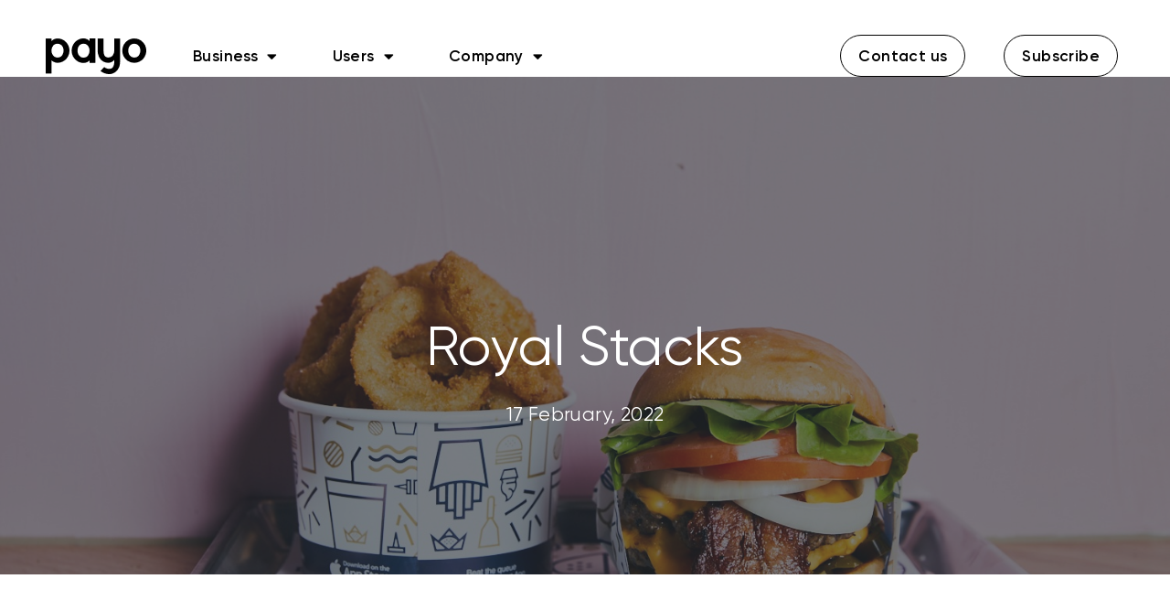

--- FILE ---
content_type: text/css; charset=UTF-8
request_url: https://www.payo.com.au/wp-content/themes/vapp/assets/css/vapp-woo.css?ver=6.9
body_size: 3757
content:
.shop-area{
}

.woocommerce ul.products.columns-3 li.product, .woocommerce-page ul.products.columns-3 li.product {
    border: 1px solid #E7E9ED;
    border-radius: 5px;
}
.shop-area .page-title{
    display: none;
}

.woocommerce .woocommerce-ordering select {
    vertical-align: top;
    max-width: 180px;
    height: 43px;
    border-radius: 5px !important;
    padding: 5px;
}

.product.single-blog-box:hover {
    box-shadow: none
}

.woocommerce ul.products li.product, .woocommerce-page ul.products li.product {
}

.woocommerce ul.products li.product .woocommerce-loop-category__title, .woocommerce ul.products li.product .woocommerce-loop-product__title, .woocommerce ul.products li.product h3 {
    font-size: 18px;
    font-weight: 600;
    color: #3e445b;
    margin: 0;
    -webkit-transition: .3s;
    transition: .3s;
}

.woocommerce ul.products li.product a img {
    width: 65%;
    margin: 30px auto 25px;
}

.woocommerce ul.products li.product .woocommerce-loop-product__title {
    padding: 20px 0 0 20px;
    border-top: 1px solid #E7E9ED;
}

.woocommerce ul.products li.product .price del {
    font-weight: 600;
    font-size: 16px;
    margin-right: 11px;
    color: #3e445b;
    position: relative;
}
.woocommerce ul.products li.product .price del span{
    text-decoration: line-through;
}
.woocommerce ul.products li.product .price{
    color: #487AEF;
    font-size: 16px;
    font-weight: 600;
    padding-left: 20px;
}
.woocommerce ul.products li.product .button,
.woocommerce ul.products li.product .added_to_cart.wc-forward {
    width: 100%;
    border-radius: 0 0 5px 5px;
    background: #F2F4F6;
    color: #4D5054;
    font-weight: 700;
    text-align: center;
    font-size: 14px;
    padding: 20px 10px 16px 0;
    text-transform: uppercase;
    -webkit-transition: all 0.4s cubic-bezier(0.42, 0, 0.58, 1);
    -o-transition: all 0.4s cubic-bezier(0.42, 0, 0.58, 1);
    transition: all 0.4s cubic-bezier(0.42, 0, 0.58, 1);
}
.woocommerce ul.products li.product .added_to_cart.wc-forward {
    padding: 15px 0 13px;
    border-top: 1px solid #E7E9ED;
}
.woocommerce ul.products li.product .button:hover{
    background: #487AEF;
    color: #fff;
}
.woocommerce ul.products li.product .button:after {
    content: '+';
    margin-left: 10px;
    transform: translateY(-1px);
    position: absolute;
}
.woocommerce ul.products li.product .button.loading:after{
    font-size: inherit;
    content: '\e01c';
}
.woocommerce ul.products li.product .button.added:after{
    content: '\e017';
    font-size: inherit;
}
.woocommerce #respond input#submit.loading::after, .woocommerce a.button.loading::after, .woocommerce button.button.loading::after, .woocommerce input.button.loading::after {
    right: initial;
    top: initial;
    margin-left: 10px;
}

.woocommerce ul.products li.product .price {

    margin: 5px 0px 2px;
}

.woocommerce ul.products li.product .price ins {
    text-decoration: none;
    font-weight: 600;
    font-size: 16px;
}
.woocommerce ul.products li.product img{
    transition: all 0.3s ease
}

.woocommerce ul.products li.product:hover img{
    transform: scale(1.02)
}

.woocommerce #respond input#submit, .woocommerce a.button, .woocommerce button.button, .woocommerce input.button {
    display: inline-block;
    font-size: 14px;
    color: #ffffff;
    background: #313438;
    text-decoration: none;
    padding: 21px 31px;
    border-radius: 5px;
    -webkit-transition: .3s;
    transition: .3s;
    text-transform: uppercase;
    font-weight: 400;
    border-radius: 0;
}
.woocommerce .cart button.button.single_add_to_cart_button{
    padding: 14px 31px
}
.woocommerce div.product .woocommerce-tabs .panel h2{
    margin-bottom: 10px
}
.woocommerce div.product .woocommerce-tabs .shop_attributes td{
    padding-left: 10px
}
.woocommerce #respond input#submit:hover,
.woocommerce a.button:hover,
.woocommerce button.button:hover,
.woocommerce input.button:hover{
    color: #ffffff;
    background: #487AEF;
}

.widget.woocommerce h2 {
    font-size: 20px;
    color: #3e445b;
    font-weight: 600;
    margin: 0 0 20px;
    line-height: 26px;
}
.widget.woocommerce.widget_product_search {
    padding: 0;
    border: 0;
}
.widget.woocommerce.widget_product_search  form {
    position: relative;
}
.woocommerce .widget_price_filter .ui-slider-horizontal {
    height: 0.3em;
}
.widget.woocommerce.widget_product_search input[type="search"] {
    width: 100%;
    padding: 13px;
    border: 1px solid #d0e2f4;
    border-radius: 5px 0px 0px 5px;
    outline: none;
    height: 50px;
    font-size: 17px;
    margin: 0;
}

.widget.woocommerce.widget_product_search button {
    border: none;
    width: 19%;
    padding: 2px 0 0;
    background: transparent;
    position: absolute;
    border-radius: 0px 5px 5px 0px;
    height: 50px;
    color: #d4d4d4;
    right: 0;
    top: 0px;
}

.woocommerce .widget_price_filter .ui-slider .ui-slider-range, .woocommerce .widget_price_filter .ui-slider .ui-slider-handle {
    background-color: #487AEF;
}


.woocommerce-ordering .nice-select:after {
    right: -8px;
    margin-top: -6px;
}

.woocommerce-ordering .nice-select .list {
    margin-top: 9px;
    left: -13px;
    z-index: 9999
}

.woocommerce .widget_shopping_cart .cart_list li, .woocommerce.widget_shopping_cart .cart_list li {
    margin-bottom: 15px;
}
.woocommerce ul.cart_list li img, .woocommerce ul.product_list_widget li img {
    margin-left: 4px;
    width: 40px;
}


.woocommerce .widget_shopping_cart .total, .woocommerce.widget_shopping_cart .total {
    padding: 10px 0 10px 0;
}
.woocommerce .widget_shopping_cart .total strong, .woocommerce.widget_shopping_cart .total strong{
    font-weight: 400
}
.woocommerce .widget_shopping_cart .total span.woocommerce-Price-amount.amount,
.woocommerce.widget_shopping_cart .total span.woocommerce-Price-amount.amount{
    font-weight: 700;
    color: #424242
}


.woocommerce.widget .tagcloud a {
    border: 1px solid #E7E9ED;
    font-size: 16px !important;
    padding: 8px;
    margin: 0px 10px 10px 0;
    color: #4D5054;
    border-radius: 5px;
    -webkit-transition: all 0.4s cubic-bezier(0.42, 0, 0.58, 1);
    -o-transition: all 0.4s cubic-bezier(0.42, 0, 0.58, 1);
    transition: all 0.4s cubic-bezier(0.42, 0, 0.58, 1);
}
.woocommerce.widget .tagcloud a:hover{
    background: #487AEF;
    color: #fff;
    border-color: #487AEF;

}
.woocommerce .woocommerce-mini-cart__buttons.buttons a {
    font-size: 16px;
    text-decoration: none;
    padding: 14px 15px;
    text-transform: capitalize;
    background: #808890;
    z-index: 1;
    border-radius: 5px
}
.woocommerce .woocommerce-mini-cart__buttons.buttons a:not(:last-child){
    margin-right: 10px
}
.woocommerce-cart .cart_totals .wc-proceed-to-checkout .checkout-button.wc-forward:hover{
    background: #487AEF
}
.woocommerce #payment #place_order:before,
.woocommerce-page #payment #place_order:before,
.woocommerce-cart .cart_totals .wc-proceed-to-checkout .checkout-button.wc-forward:before,
.woocommerce .woocommerce-mini-cart__buttons.buttons a:before {
    opacity: 1;
    position: absolute;
    top: 0;
    right: 0px;
    height: 100%;
    width: 0%;
    z-index: -1;
    border-radius: 5px;
    content: '';
    background: rgba(0, 0, 0, 0.05);
    -webkit-transition: all 0.4s cubic-bezier(0.42, 0, 0.58, 1);
    -o-transition: all 0.4s cubic-bezier(0.42, 0, 0.58, 1);
    transition: all 0.4s cubic-bezier(0.42, 0, 0.58, 1);
}
.woocommerce #payment #place_order:hover:before,
.woocommerce-page #payment #place_order:hover:before,
.woocommerce-cart .cart_totals .wc-proceed-to-checkout .checkout-button.wc-forward:hover:before,
.woocommerce .woocommerce-mini-cart__buttons.buttons a:hover:before {
    opacity: 1;
    left: 0%;
    right: auto;
    width: 100%;
}
.woocommerce button.button.alt:hover{
    background: #487AEF
}
.woocommerce #payment #place_order, .woocommerce-page #payment #place_order{
    z-index: 1;
    display: inline-block;
    font-size: 15px;
    padding: 18px 22px;
}
.woocommerce .woocommerce-mini-cart__buttons.buttons a.checkout{
    background: #487AEF;
}


.woocommerce .woocommerce-widget-layered-nav-list .woocommerce-widget-layered-nav-list__item {
    padding: 0px 0 10px;
}

.woocommerce .woocommerce-widget-layered-nav-dropdown__submit{
    font-size: 12px;
    padding: 15px 31px;
    display: inline-block;
    font-size: 12px;
    color: #ffffff;
    background: #5dafef;
    border-radius: 5px;
    transition: .3s;
    text-transform: uppercase;
    font-weight: 400;
    border: none;
}
.woocommerce .woocommerce-widget-layered-nav-dropdown__submit:hover{
    transform: translateY(-1px);
    box-shadow: 0px 10px 35px 0px rgba(1, 68, 137, 0.1);
    background: #5dafef;
}

.woocommerce ul.cart_list li img, .woocommerce ul.product_list_widget li img {
    margin-right: 10px;
    width: 59px;
    float: left;
    margin-left: 0;
    border: 1px solid #e5e7ea;
    padding: 11px;
}


.woocommerce .widget_shopping_cart .cart_list li a.remove, .woocommerce.widget_shopping_cart .cart_list li a.remove {
    position: absolute;
    top: 0;
    right: 0;
    left: initial;
  }
.woocommerce ul.cart_list li a, .woocommerce ul.product_list_widget li a {
    display: block;
    font-weight: 500;
    line-height: 1.2;
}

.woocommerce ul.cart_list li .quantity {
    margin-top: 0;
    display: inline-block;
    font-size: 13px;
}

.woocommerce .widget_shopping_cart .cart_list li, .woocommerce.widget_shopping_cart .cart_list li{
  padding-left: 0;
  margin-right: 1em
}

.woocommerce .widget_price_filter .price_slider_amount .price_label {
    float: left;
    text-align: left;
    padding-top: 7px;
}

.woocommerce .widget_price_filter .price_slider_amount .button {
    font-size: 12px;
    text-decoration: none;
    padding: 14px 12px;
    float: right;
    text-transform: capitalize;
    font-family: "Roboto", Helvetica Neue, Arial, sans-serif;
    letter-spacing: 1px;
}

.woocommerce .widget_price_filter .price_slider_wrapper .ui-widget-content {
    background-color: #F3F4F6;
}

.woocommerce ul.cart_list li, .woocommerce ul.product_list_widget li {
    padding: 10px 0 20px;
    margin: 0;
    list-style: none;
}

.woocommerce ul.cart_list li:last-child, .woocommerce ul.product_list_widget li:last-child {
    padding-bottom: 0;
    padding-top: 0px;
}

.woocommerce ul.cart_list li:first-child, .woocommerce ul.product_list_widget li:first-child{
  padding-top: 0
}

.widget.woocommerce .wdgt_title h2 {
    border-bottom: initial;
    margin-bottom: 1rem;
}
.widget.woocommerce.widget_product_search .wdgt_title h2 {
    margin-bottom: 0.5rem
}

.widget.woocommerce.widget_product_categories ul li:first-child {
    padding: 0px 0 15px;
}
.widget.woocommerce.widget_product_categories ul li:last-child {
    padding: 0px 0 0px;
}
.widget.woocommerce ul li {
    border: none;
    padding-bottom: 15px;
    margin-bottom: 15px;
    border-bottom: 1px solid #f1f1f1;
    padding-top: 0
}
.woocommerce ul.cart_list li .woocommerce-Price-amount .amount,
.woocommerce ul.product_list_widget li .woocommerce-Price-amount.amount{
  margin-top: 6px;
  display: inline-block;
}

.widget.woocommerce .product_list_widget del .woocommerce-Price-amount.amount{
  text-decoration: line-through;
}
.woocommerce ul.cart_list li .star-rating, .woocommerce ul.product_list_widget li .star-rating {
    float: none;
    margin: 6px 0 0;
    font-size: 11px;
}

.woocommerce ul.product_list_widget li .woocommerce-Price-amount.amount,
.woocommerce ul.cart_list li del,
.woocommerce ul.product_list_widget li ins{
    font-size: 14px !important;
    margin-top: 8px;
}
.woocommerce .widget_shopping_cart .total, .woocommerce.widget_shopping_cart .total {
    border-top: 1px solid #ebe9eb;
}

.woocommerce ul.product_list_widget li ins{
    margin-left: 5px
}
.woocommerce ul.product_list_widget li ins{
    color: #487AEF;
}

@media all and (min-width: 769px) {


}

.woocommerce span.onsale {
    min-height: 2.236em;
    min-width: 3.236em;
    padding: 0;
    font-size: 1em;
    font-weight: 700;
    position: absolute;
    text-align: center;
    line-height: 1.8rem;
    top: 0px;
    right: -6px;
    left: auto;
    margin: 0 !important;
    border-radius: initial;
    background-color: #d00b3bfc;
    color: #fff;
    font-size: .8rem;
    z-index: 9;
    font-weight: 500;
}
.woocommerce ul.products li.product .onsale {
    top: 0;
    right: auto;
    left: 0;
    margin: -.5em -.5em 0 0;
}
.woocommerce nav.woocommerce-pagination ul {
    border: initial;
}
.woocommerce nav.woocommerce-pagination ul li {
  border: initial;
}

.woocommerce nav.woocommerce-pagination ul li a, .woocommerce nav.woocommerce-pagination ul li span {
    padding: 11px 16px;
    margin: 0 7px;
    border-radius: 5px;
    border: 1px solid #E7E9ED;
    transition: all 0.3s ease;
    color: #949BA2;
}
.woocommerce nav.woocommerce-pagination ul li a:focus, .woocommerce nav.woocommerce-pagination ul li a:hover, .woocommerce nav.woocommerce-pagination ul li span.current {
    background: #F3F4F6;
    color: #949BA2;
}

.woocommerce .woocommerce-result-count {
    margin: 10px 0 0;
}

.woocommerce .woocommerce-ordering {
    margin: 0px 0 1em;
}


.woocommerce div.product .woocommerce-tabs ul.tabs {
    background: #f7f7f7;
    padding: 0
}

.woocommerce div.product .woocommerce-tabs ul.tabs::before{
  border: none
}
.woocommerce div.product .woocommerce-tabs ul.tabs li.active {
    background: #487AEF;
    z-index: 2;
    border-bottom-color: #fff;
    color: #fff;
    border-radius: 0;
}
.woocommerce div.product .woocommerce-tabs ul.tabs li{
  border: initial;
  background: transparent;
  border-radius: initial;
  padding: 12px 15px;
  margin: 0px;
}

.woocommerce div.product .woocommerce-tabs ul.tabs li::before,
.woocommerce div.product .woocommerce-tabs ul.tabs li::after{
  display: none;
}

.woocommerce-tabs .panel {
    float: left;
    margin-bottom: 10px !important;
    margin-top: 0px !important;
    padding: 30px !important;
    width: 100% !important;
    border-bottom: medium none !important;
    border-radius: 0;
    box-shadow: none !important;
    padding-bottom: 15px !important;
    border: 1px solid#d0e2f4 !important;
}
.woocommerce div.product .woocommerce-tabs ul.tabs {
    padding: 0 0 0 0em;
    margin: 0
}

.woocommerce div.product .product_title {
    clear: none;
    margin-top: 0;
    padding: 0;
    font-weight: 500;
}

.woocommerce div.product .woocommerce-tabs .panel h2, .related.products h2 {
    font-size: 20px;
    font-weight: 500;
}
.related.products{
  margin-top: 60px
}

.related.products .products .star-rating {
    margin: 7px 0px 0 20px
}

.woocommerce  .related.products li.product .woocommerce-loop-product__title{
    font-size: 17px;
}

.woocommerce .related.products li.product,
.woocommerce-page .related.products li.product {
    padding: 0 ;
    border: 1px solid #CFE1F4;
    overflow: hidden;
    border-radius: 5px;
}

.woocommerce-page .related.products li.product a img {
    width: 70%;
    margin: 15px auto 15px;
}

.related.products .products{
    margin-top: 30px;
}

.flex-control-nav.flex-control-thumbs {
    margin-top: 30px !important;
}

.flex-viewport{
    border: 1px solid #CFE1F4;
    padding: 15px
}
.woocommerce-product-gallery__wrapper{
    border: 1px solid #CFE1F4;
}
.flex-viewport .woocommerce-product-gallery__wrapper{
    border: 0px solid #CFE1F4;
}
.woocommerce div.product div.images .flex-control-thumbs li {
    border: 1px solid #CFE1F4;
    padding: 10px;
}
.woocommerce div.product div.images .flex-control-thumbs li:not(:last-child){
    margin-right: 15px
}
body.single-product.woocommerce  span.onsale {
    float: left;
    left: 0;
    right: initial;
}

.woocommerce #respond input#submit.alt, .woocommerce a.button.alt, .woocommerce button.button.alt, .woocommerce input.button.alt{
  background: #487AEF;
  color: #fff !important;
}


.woocommerce .quantity .qty {
    width: 4.631em;
    text-align: center;
    height: 42px;
    border: 1px solid #CFE1F4;
    margin-top: 0;
    border-radius: 5px !important;
}

.woocommerce div.product p.price, .woocommerce div.product span.price {
    color: #536d87;
}
.woocommerce .summary.entry-summary .cart{
  margin-top: 30px
}
.woocommerce .summary.entry-summary a{
  color: #487AEF
}

.stars.selected a{
  color: #487AEF
}

.stars.selected a:hover{
  color: #5dafef
}



.woocommerce #review_form #respond textarea,
.woocommerce #review_form #respond textarea:focus {
    box-sizing: border-box;
    width: 100%;
    border: 1px solid#d0e2f4;
}

body.woocommerce-cart.page .blog-box-content{
    padding: 0;
    margin: 0
}
.woocommerce-cart table.shop_table {
    border: 0px solid rgba(0,0,0,.1);
}

.woocommerce-cart table.shop_table th {
    font-weight: 600;
    font-size: 14px;
    padding: 15px;
    text-transform: uppercase;
}

.woocommerce-cart table.shop_table thead tr th:first-child,
.woocommerce-cart table.shop_table tbody tr td:first-child {
    border-left: 0px solid #eaeaea;
}


.woocommerce-cart table thead tr th,
.woocommerce-cart table thead tr td,
.woocommerce-cart table tbody tr th,
.woocommerce-cart table tbody tr td {
    border: 0;
}

.woocommerce table.shop_table td {
    border-top: 1px solid rgba(0,0,0,.1);
    padding: 10px 12px;
    vertical-align: middle;
}

.woocommerce table.shop_table td a {
    color: #3e445b !important;
    font-weight: 700;
    font-size: 17px;
}

.woocommerce table.shop_table td.product-subtotal span {
    color: #3e445b !important;
    font-weight: 500;
}

#add_payment_method table.cart img, .woocommerce-cart table.cart img, .woocommerce-checkout table.cart img {
    width: 55px;
    box-shadow: none;
    border: 1px solid rgba(0,0,0,.1);
    padding: 5px;
}
#add_payment_method table.cart .product-thumbnail, .woocommerce-cart table.cart .product-thumbnail, .woocommerce-checkout table.cart .product-thumbnail {
    min-width: 32px;
    max-width: 50px;
}
.woocommerce button.button.disabled, .woocommerce button.button:disabled, .woocommerce button.button:disabled[disabled] {
    padding: 21px 31px;
    color: #fff;
}

body.page .no-comments{
  display: none;
}

.woocommerce .cart-collaterals, .woocommerce-page .cart-collaterals {
    width: 100%;
    padding-right: 30px;
}

.woocommerce-page table.cart td.actions{
  padding: 40px 0 0 0;
}

input#coupon_code {
    border: 1px solid#d0e2f4;
    padding: 12px;
    font-size: 16px;
    color: #536d87;
    width: 250px;
    height: 55px;
    border-radius: 0px !important;
    margin: 0;
}
.woocommerce-checkout .checkout {
    text-align: left;
}


.woocommerce form .form-row input.input-text,
.woocommerce form .form-row select,
.woocommerce form .form-row textarea {
    border: 1px solid#d0e2f4;
    height: 40px
}

.select2-container .select2-selection--single{
    height: 40px
}

.select2-container--default .select2-selection--single .select2-selection__rendered {
    line-height: 40px;
}
.select2-container--default .select2-selection--single .select2-selection__arrow {
    height: 40px;
}

.woocommerce-additional-fields textarea{
  height: 100px !important;
  padding: 11px
}

label{
  font-weight: 600
}


.woocommerce-privacy-policy-text a, .woocommerce-info a {
    color: #477aef !important;
}

.woocommerce-info {
    border-top-color: #477aef;
}

body.page.woocommerce-account .single-blog-box{
 border: initial;
}
body.page.woocommerce-account .blog-box-content{
 padding: 0;
 margin: 0
}


.woocommerce-account .woocommerce-MyAccount-navigation {
   float: initial;
   width: 100%;
   background: #487AEF;
   margin-bottom: 30px
}

.woocommerce-account .woocommerce-MyAccount-navigation ul{
  margin: 0;
  padding: 0;
}
.woocommerce-account .woocommerce-MyAccount-navigation ul li a{
  transition: all 0.3s ease
}
.woocommerce-account .woocommerce-MyAccount-navigation ul li{
  display: inline-block;
  margin: 0 !important;
  padding: 0 !important;
}
.woocommerce-account .woocommerce-MyAccount-navigation ul li.is-active a, .woocommerce-account .woocommerce-MyAccount-navigation ul li a:hover {
    background: #4172e2;
}


.woocommerce-account .woocommerce-MyAccount-navigation ul li a{
  padding: 15px 20px;
  color: #fff !important;
  display: inline-block;

}

.woocommerce-account .woocommerce-MyAccount-content {
    float: right;
    width: 100%;
}


body.woocommerce-account.single .single-blog-box .woocommerce-MyAccount-content a,
body.woocommerce-account.page .single-blog-box .woocommerce-MyAccount-content a {
    color: #487AEF !important;
}
body.woocommerce-account.single .single-blog-box .woocommerce-MyAccount-content a.button,
body.woocommerce-account.page .single-blog-box .woocommerce-MyAccount-content a.button {
    color: #fff !important;
}

.woocommerce table.my_account_orders td, .woocommerce table.my_account_orders th {
    padding: 20px 8px;
    font-size: 13px;
    font-weight: 600;
}

.woocommerce table.my_account_orders td {
    padding: 15px 8px;
    font-weight: 400;
}

.woocommerce .cart-collaterals .cart_totals h2,
.woocommerce-page .cart-collaterals .cart_totals h2{
    font-size: 24px;
    font-weight: 700;
}

.woocommerce-cart .cart_totals table.shop_table th{
    padding-left: 0
}
.woocommerce-cart .cart_totals table.shop_table td{
    text-align: right;
    color: #3e445b !important;
    font-weight: 500;
}

.woocommerce-cart .cart_totals .wc-proceed-to-checkout{
    text-align: right;
}
.woocommerce-cart .cart_totals .wc-proceed-to-checkout .checkout-button.wc-forward{
    display: inline-block;
    font-size: 15px;
    padding: 21px 22px;
    z-index: 1
}

.woocommerce-cart table.shop_table tbody tr td.product-thumbnail{
    padding-left: 0
}

.woocommerce .col2-set .col-1, .woocommerce-page .col2-set .col-1,
.woocommerce .col2-set .col-2, .woocommerce-page .col2-set .col-2{
    max-width: 48%;
    padding: 0;
}
.woocommerce form .form-row label, .woocommerce-page form .form-row label{
    display: block;
    width: 100;
}
.woocommerce form .form-row .woocommerce-input-wrapper, .woocommerce-page form .form-row .woocommerce-input-wrapper {
    display: block;
    width: 100%;
}
.woocommerce form .form-row input.input-text, .woocommerce form .form-row textarea {
    border-radius: 5px !important;
    padding: 0 .5rem
}
.select2.select2-container > span{
    display: block;
}
.woocommerce-message {
    border-top-color: #27ae60;
}
.woocommerce-message::before {
    color: #27ae60;
}
.select2-container--default .select2-selection--single{
    border: 1px solid #e2e6ea !important
}
.woocommerce #respond input#submit.alt:hover, .woocommerce a.button.alt:hover, .woocommerce button.button.alt:hover, .woocommerce input.button.alt:hover {
    color: #fff;
    background-color: #3265dc;
}
.woocommerce table.my_account_orders .button{
    background-color: #487AEF;
    color: #fff !important;
}
.woocommerce table.my_account_orders .button:hover{
    background-color: #3265dc;
}
.woocommerce table.my_account_orders .button,
.woocommerce-table.woocommerce-table--order-downloads a.button{
    font-size: 16px;
    font-weight: 600;
    text-transform: capitalize;
    padding: 13px 31px;
}

@media all and (max-width: 768px){
    .shop-sidebar{
        margin-top: 60px
    }

}

@media all and (max-width: 480px){
    .woocommerce ul.products li.product .woocommerce-loop-category__title, .woocommerce ul.products li.product .woocommerce-loop-product__title, .woocommerce ul.products li.product h3 {
        font-size: 17px;
    }
    .woocommerce ul.products li.product .price {
        font-size: 14px;
    }
    .woocommerce #respond input#submit, .woocommerce a.button, .woocommerce button.button, .woocommerce input.button {
        padding: 13px 20px;
    }
    .woocommerce .woocommerce-result-count {
        margin: 10px 0 10px;
        text-align: center;
        width: 100%;
    }

    .woocommerce .woocommerce-ordering {
        margin: 10px 25% 20px;
        width: 50%;
    }
    .shop-area {
        padding: 0px 0 80px;
    }
    .woocommerce .breadcrumb-content h2 {
        font-size: 28px;
    }
    .woocommerce .col2-set .col-1, .woocommerce-page .col2-set .col-1, .woocommerce .col2-set .col-2, .woocommerce-page .col2-set .col-2{
        max-width: 100%;
    }
}

.woocommerce div.product .product_title {
    font-size: 39px;
}

.woocommerce div.product .woocommerce-Price-amount.amount {
    color: #487AEF;
    margin: 10px 0 10px
}
.woocommerce div.product del span{
    text-decoration: line-through;
    color: #000000 !important;
}

.woocommerce-page .blog-breadcrumb{
    margin-top: 90px;
    padding: 6rem
}
.woocommerce-page .blog-breadcrumb .post__meta{
    display: none;
}

.woocommerce-page.woocommerce .blog-breadcrumb{
    margin-top: 90px;
    padding: 14rem 0 14rem
}

@media only screen and (max-width: 1500px) and (min-width: 1200px) {


    .woocommerce-page .blog-breadcrumb {
        padding: 6rem 0 6rem;
    }

    .woocommerce-page.woocommerce .blog-breadcrumb {
        padding: 13rem 0 12rem;
    }

    .woocommerce-page .blog-breadcrumb .post__meta a,
    .woocommerce-page .blog-breadcrumb .post__meta{
        display: none
    }
}


--- FILE ---
content_type: text/css; charset=UTF-8
request_url: https://www.payo.com.au/wp-content/uploads/elementor/css/post-8.css?ver=1660183404
body_size: 911
content:
.elementor-kit-8{--e-global-color-primary:#FFFFFF;--e-global-color-secondary:#E2DFDA;--e-global-color-text:#000000;--e-global-color-accent:#FF5E00;--e-global-color-33531bf:#FF5E00;--e-global-color-c17bbd9:#F3F2F0;--e-global-color-6988d7e:#084F53;--e-global-typography-primary-font-family:"Gilroy";--e-global-typography-primary-font-size:110px;--e-global-typography-primary-font-weight:700;--e-global-typography-primary-text-transform:none;--e-global-typography-primary-font-style:normal;--e-global-typography-primary-line-height:96px;--e-global-typography-secondary-font-family:"Gilroy";--e-global-typography-secondary-font-size:50px;--e-global-typography-secondary-font-weight:600;--e-global-typography-secondary-line-height:60px;--e-global-typography-secondary-letter-spacing:0px;--e-global-typography-text-font-family:"Gilroy";--e-global-typography-text-font-size:30px;--e-global-typography-text-font-weight:500;--e-global-typography-text-line-height:35.31px;--e-global-typography-accent-font-family:"Casta";--e-global-typography-accent-font-weight:500;--e-global-typography-dcc7583-font-family:"Casta";--e-global-typography-dcc7583-font-size:70px;--e-global-typography-dcc7583-line-height:0.9em;--e-global-typography-2ddeba3-font-family:"Gilroy";--e-global-typography-2ddeba3-font-size:26px;--e-global-typography-73340fb-font-family:"Gilroy";--e-global-typography-73340fb-line-height:0.1em;--e-global-typography-73340fb-letter-spacing:-0.4px;--e-global-typography-a76382a-font-family:"Gilroy";--e-global-typography-a76382a-font-size:17px;--e-global-typography-a76382a-font-weight:600;--e-global-typography-a76382a-font-style:normal;--e-global-typography-a76382a-text-decoration:none;--e-global-typography-a76382a-line-height:20.28px;--e-global-typography-a3381ca-font-family:"Gilroy";--e-global-typography-a3381ca-font-size:22px;--e-global-typography-a3381ca-font-weight:600;--e-global-typography-a3381ca-text-transform:none;--e-global-typography-a3381ca-line-height:26.25px;--e-global-typography-a3381ca-letter-spacing:0px;--e-global-typography-83b5739-font-family:"Gilroy";--e-global-typography-83b5739-font-size:17px;--e-global-typography-83b5739-font-weight:500;--e-global-typography-83b5739-text-transform:none;--e-global-typography-83b5739-font-style:normal;--e-global-typography-83b5739-line-height:20.01px;--e-global-typography-83b5739-letter-spacing:0px;--e-global-typography-6d255d7-font-family:"Gilroy";--e-global-typography-6d255d7-font-size:13px;--e-global-typography-6d255d7-font-weight:400;--e-global-typography-6d255d7-font-style:normal;--e-global-typography-6d255d7-line-height:15.3px;--e-global-typography-b38b87d-font-family:"Gilroy";--e-global-typography-b38b87d-font-weight:400;--e-global-typography-b38b87d-text-transform:none;--e-global-typography-b38b87d-font-style:normal;--e-global-typography-c35d12d-font-family:"Gilroy";--e-global-typography-c35d12d-font-weight:400;--e-global-typography-8c842d9-font-family:"Gilroy";--e-global-typography-8c842d9-font-size:20px;--e-global-typography-8c842d9-font-weight:600;--e-global-typography-8c842d9-line-height:25px;--e-global-typography-95ff393-font-family:"Gilroy";--e-global-typography-95ff393-font-size:17px;--e-global-typography-95ff393-font-weight:500;color:var( --e-global-color-text );font-family:"Gilroy", Sans-serif;font-size:14px;font-weight:500;font-style:normal;text-decoration:none;line-height:20px;letter-spacing:0.4px;}.elementor-kit-8 p{margin-bottom:0px;}.elementor-kit-8 a{color:var( --e-global-color-33531bf );font-family:"Gilroy", Sans-serif;}.elementor-kit-8 a:hover{color:var( --e-global-color-text );font-family:"Gilroy", Sans-serif;}.elementor-kit-8 h1{font-family:"Gilroy", Sans-serif;}.elementor-kit-8 h2{font-family:"Gilroy", Sans-serif;font-size:20px;}.elementor-kit-8 h3{font-family:"Gilroy", Sans-serif;}.elementor-kit-8 h4{font-family:"Gilroy", Sans-serif;font-size:30px;font-weight:600;}.elementor-kit-8 h5{font-family:"Gilroy", Sans-serif;font-size:20px;font-weight:500;}.elementor-kit-8 h6{font-family:"Gilroy", Sans-serif;font-size:16px;font-weight:500;line-height:25px;}.elementor-kit-8 button,.elementor-kit-8 input[type="button"],.elementor-kit-8 input[type="submit"],.elementor-kit-8 .elementor-button{font-family:var( --e-global-typography-a76382a-font-family ), Sans-serif;font-size:var( --e-global-typography-a76382a-font-size );font-weight:var( --e-global-typography-a76382a-font-weight );font-style:var( --e-global-typography-a76382a-font-style );text-decoration:var( --e-global-typography-a76382a-text-decoration );line-height:var( --e-global-typography-a76382a-line-height );letter-spacing:var( --e-global-typography-a76382a-letter-spacing );word-spacing:var( --e-global-typography-a76382a-word-spacing );color:var( --e-global-color-primary );background-color:var( --e-global-color-text );border-radius:100px 100px 100px 100px;padding:12px 22px 12px 22px;}.elementor-kit-8 button:hover,.elementor-kit-8 button:focus,.elementor-kit-8 input[type="button"]:hover,.elementor-kit-8 input[type="button"]:focus,.elementor-kit-8 input[type="submit"]:hover,.elementor-kit-8 input[type="submit"]:focus,.elementor-kit-8 .elementor-button:hover,.elementor-kit-8 .elementor-button:focus{color:var( --e-global-color-33531bf );background-color:var( --e-global-color-text );border-radius:100px 100px 100px 100px;}.elementor-kit-8 label{font-family:"Gilroy", Sans-serif;font-size:18px;}.elementor-kit-8 input:not([type="button"]):not([type="submit"]),.elementor-kit-8 textarea,.elementor-kit-8 .elementor-field-textual{font-family:"Gilroy", Sans-serif;font-size:18px;line-height:2.5em;color:var( --e-global-color-text );border-radius:0px 0px 0px 0px;}.elementor-section.elementor-section-boxed > .elementor-container{max-width:1140px;}.elementor-widget:not(:last-child){margin-bottom:20px;}{}h1.entry-title{display:var(--page-title-display);}@media(max-width:1024px){.elementor-kit-8{--e-global-typography-primary-font-size:60px;--e-global-typography-secondary-font-size:40px;--e-global-typography-text-font-size:20px;--e-global-typography-6d255d7-font-size:16px;--e-global-typography-b38b87d-font-size:15px;}.elementor-kit-8 h6{font-size:16px;line-height:20px;}.elementor-kit-8 button,.elementor-kit-8 input[type="button"],.elementor-kit-8 input[type="submit"],.elementor-kit-8 .elementor-button{font-size:var( --e-global-typography-a76382a-font-size );line-height:var( --e-global-typography-a76382a-line-height );letter-spacing:var( --e-global-typography-a76382a-letter-spacing );word-spacing:var( --e-global-typography-a76382a-word-spacing );}.elementor-section.elementor-section-boxed > .elementor-container{max-width:1024px;}}@media(max-width:767px){.elementor-kit-8{--e-global-typography-primary-font-size:30px;--e-global-typography-secondary-font-size:20px;--e-global-typography-text-font-size:13px;--e-global-typography-text-line-height:1.4em;--e-global-typography-6d255d7-font-size:10px;--e-global-typography-b38b87d-font-size:10px;--e-global-typography-c35d12d-font-size:17px;--e-global-typography-8c842d9-font-size:13px;--e-global-typography-95ff393-font-size:12px;font-size:15px;}.elementor-kit-8 h4{font-size:18px;}.elementor-kit-8 h5{font-size:15px;line-height:1.5em;}.elementor-kit-8 h6{font-size:10px;line-height:12px;letter-spacing:0px;}.elementor-kit-8 button,.elementor-kit-8 input[type="button"],.elementor-kit-8 input[type="submit"],.elementor-kit-8 .elementor-button{font-size:var( --e-global-typography-a76382a-font-size );line-height:var( --e-global-typography-a76382a-line-height );letter-spacing:var( --e-global-typography-a76382a-letter-spacing );word-spacing:var( --e-global-typography-a76382a-word-spacing );}.elementor-kit-8 label{font-size:15px;}.elementor-kit-8 input:not([type="button"]):not([type="submit"]),.elementor-kit-8 textarea,.elementor-kit-8 .elementor-field-textual{font-size:17px;}.elementor-section.elementor-section-boxed > .elementor-container{max-width:767px;}}/* Start custom CSS */p { font-weight: 300; }/* End custom CSS */
/* Start Custom Fonts CSS */@font-face {
	font-family: 'Gilroy';
	font-style: normal;
	font-weight: 600;
	font-display: auto;
	src: url('https://www.payo.com.au/wp-content/uploads/2021/03/Gilroy-SemiBold.eot');
	src: url('https://www.payo.com.au/wp-content/uploads/2021/03/Gilroy-SemiBold.eot?#iefix') format('embedded-opentype'),
		url('https://www.payo.com.au/wp-content/uploads/2021/03/Gilroy-SemiBold.woff') format('woff'),
		url('https://www.payo.com.au/wp-content/uploads/2021/03/Gilroy-SemiBold.ttf') format('truetype');
}
@font-face {
	font-family: 'Gilroy';
	font-style: normal;
	font-weight: 500;
	font-display: auto;
	src: url('https://www.payo.com.au/wp-content/uploads/2021/03/Gilroy-Medium.eot');
	src: url('https://www.payo.com.au/wp-content/uploads/2021/03/Gilroy-Medium.eot?#iefix') format('embedded-opentype'),
		url('https://www.payo.com.au/wp-content/uploads/2021/03/Gilroy-Medium.woff') format('woff'),
		url('https://www.payo.com.au/wp-content/uploads/2021/03/Gilroy-Medium.ttf') format('truetype');
}
@font-face {
	font-family: 'Gilroy';
	font-style: normal;
	font-weight: 700;
	font-display: auto;
	src: url('https://www.payo.com.au/wp-content/uploads/2021/03/Gilroy-Bold.eot');
	src: url('https://www.payo.com.au/wp-content/uploads/2021/03/Gilroy-Bold.eot?#iefix') format('embedded-opentype'),
		url('https://www.payo.com.au/wp-content/uploads/2021/03/Gilroy-Bold.woff') format('woff'),
		url('https://www.payo.com.au/wp-content/uploads/2021/03/Gilroy-Bold.ttf') format('truetype');
}
@font-face {
	font-family: 'Gilroy';
	font-style: normal;
	font-weight: 400;
	font-display: auto;
	src: url('https://www.payo.com.au/wp-content/uploads/2021/03/Gilroy-Regular.eot');
	src: url('https://www.payo.com.au/wp-content/uploads/2021/03/Gilroy-Regular.eot?#iefix') format('embedded-opentype'),
		url('https://www.payo.com.au/wp-content/uploads/2021/03/Gilroy-Regular.woff') format('woff'),
		url('https://www.payo.com.au/wp-content/uploads/2021/03/Gilroy-Regular.ttf') format('truetype');
}
/* End Custom Fonts CSS */

--- FILE ---
content_type: text/css; charset=UTF-8
request_url: https://www.payo.com.au/wp-content/uploads/elementor/css/post-7689.css?ver=1660183419
body_size: 1021
content:
.elementor-7689 .elementor-element.elementor-element-7e8dad41 > .elementor-container{min-height:0px;}.elementor-7689 .elementor-element.elementor-element-7e8dad41 .elementor-repeater-item-bff1c67.jet-parallax-section__layout .jet-parallax-section__image{background-size:auto;}.elementor-bc-flex-widget .elementor-7689 .elementor-element.elementor-element-2c095e18.elementor-column .elementor-column-wrap{align-items:center;}.elementor-7689 .elementor-element.elementor-element-2c095e18.elementor-column.elementor-element[data-element_type="column"] > .elementor-column-wrap.elementor-element-populated > .elementor-widget-wrap{align-content:center;align-items:center;}.elementor-7689 .elementor-element.elementor-element-2c095e18 > .elementor-element-populated > .elementor-widget-wrap{padding:0px 0px 0px 50px;}.elementor-7689 .elementor-element.elementor-element-2c095e18{z-index:1;}.elementor-7689 .elementor-element.elementor-element-60bd70b7 img{width:100%;transition-duration:300s;}.elementor-7689 .elementor-element.elementor-element-60bd70b7 > .elementor-widget-container{margin:0px 0px 0px 0px;padding:0px 0px 0px 0px;}.elementor-7689 .elementor-element.elementor-element-60bd70b7{z-index:999;width:auto;max-width:auto;align-self:center;}.elementor-7689 .elementor-element.elementor-element-1172552b .elementor-menu-toggle{margin-left:auto;background-color:var( --e-global-color-text );font-size:25px;}.elementor-7689 .elementor-element.elementor-element-1172552b .elementor-nav-menu .elementor-item{font-family:var( --e-global-typography-a76382a-font-family ), Sans-serif;font-size:var( --e-global-typography-a76382a-font-size );font-weight:var( --e-global-typography-a76382a-font-weight );font-style:var( --e-global-typography-a76382a-font-style );text-decoration:var( --e-global-typography-a76382a-text-decoration );line-height:var( --e-global-typography-a76382a-line-height );letter-spacing:var( --e-global-typography-a76382a-letter-spacing );word-spacing:var( --e-global-typography-a76382a-word-spacing );}.elementor-7689 .elementor-element.elementor-element-1172552b .elementor-nav-menu--main .elementor-item{color:var( --e-global-color-text );fill:var( --e-global-color-text );padding-left:0px;padding-right:0px;padding-top:0px;padding-bottom:0px;}.elementor-7689 .elementor-element.elementor-element-1172552b .elementor-nav-menu--main .elementor-item:hover,
					.elementor-7689 .elementor-element.elementor-element-1172552b .elementor-nav-menu--main .elementor-item.elementor-item-active,
					.elementor-7689 .elementor-element.elementor-element-1172552b .elementor-nav-menu--main .elementor-item.highlighted,
					.elementor-7689 .elementor-element.elementor-element-1172552b .elementor-nav-menu--main .elementor-item:focus{color:var( --e-global-color-33531bf );fill:var( --e-global-color-33531bf );}.elementor-7689 .elementor-element.elementor-element-1172552b .elementor-nav-menu--main:not(.e--pointer-framed) .elementor-item:before,
					.elementor-7689 .elementor-element.elementor-element-1172552b .elementor-nav-menu--main:not(.e--pointer-framed) .elementor-item:after{background-color:var( --e-global-color-33531bf );}.elementor-7689 .elementor-element.elementor-element-1172552b .e--pointer-framed .elementor-item:before,
					.elementor-7689 .elementor-element.elementor-element-1172552b .e--pointer-framed .elementor-item:after{border-color:var( --e-global-color-33531bf );}.elementor-7689 .elementor-element.elementor-element-1172552b .elementor-nav-menu--main .elementor-item.elementor-item-active{color:var( --e-global-color-33531bf );}.elementor-7689 .elementor-element.elementor-element-1172552b .elementor-nav-menu--main:not(.e--pointer-framed) .elementor-item.elementor-item-active:before,
					.elementor-7689 .elementor-element.elementor-element-1172552b .elementor-nav-menu--main:not(.e--pointer-framed) .elementor-item.elementor-item-active:after{background-color:var( --e-global-color-33531bf );}.elementor-7689 .elementor-element.elementor-element-1172552b .e--pointer-framed .elementor-item.elementor-item-active:before,
					.elementor-7689 .elementor-element.elementor-element-1172552b .e--pointer-framed .elementor-item.elementor-item-active:after{border-color:var( --e-global-color-33531bf );}.elementor-7689 .elementor-element.elementor-element-1172552b .e--pointer-framed .elementor-item:before{border-width:1px;}.elementor-7689 .elementor-element.elementor-element-1172552b .e--pointer-framed.e--animation-draw .elementor-item:before{border-width:0 0 1px 1px;}.elementor-7689 .elementor-element.elementor-element-1172552b .e--pointer-framed.e--animation-draw .elementor-item:after{border-width:1px 1px 0 0;}.elementor-7689 .elementor-element.elementor-element-1172552b .e--pointer-framed.e--animation-corners .elementor-item:before{border-width:1px 0 0 1px;}.elementor-7689 .elementor-element.elementor-element-1172552b .e--pointer-framed.e--animation-corners .elementor-item:after{border-width:0 1px 1px 0;}.elementor-7689 .elementor-element.elementor-element-1172552b .e--pointer-underline .elementor-item:after,
					 .elementor-7689 .elementor-element.elementor-element-1172552b .e--pointer-overline .elementor-item:before,
					 .elementor-7689 .elementor-element.elementor-element-1172552b .e--pointer-double-line .elementor-item:before,
					 .elementor-7689 .elementor-element.elementor-element-1172552b .e--pointer-double-line .elementor-item:after{height:1px;}.elementor-7689 .elementor-element.elementor-element-1172552b{--e-nav-menu-horizontal-menu-item-margin:calc( 60px / 2 );z-index:2;width:auto;max-width:auto;}.elementor-7689 .elementor-element.elementor-element-1172552b .elementor-nav-menu--main:not(.elementor-nav-menu--layout-horizontal) .elementor-nav-menu > li:not(:last-child){margin-bottom:60px;}.elementor-7689 .elementor-element.elementor-element-1172552b .elementor-nav-menu--dropdown a, .elementor-7689 .elementor-element.elementor-element-1172552b .elementor-menu-toggle{color:var( --e-global-color-primary );}.elementor-7689 .elementor-element.elementor-element-1172552b .elementor-nav-menu--dropdown{background-color:var( --e-global-color-text );}.elementor-7689 .elementor-element.elementor-element-1172552b .elementor-nav-menu--dropdown a:hover,
					.elementor-7689 .elementor-element.elementor-element-1172552b .elementor-nav-menu--dropdown a.elementor-item-active,
					.elementor-7689 .elementor-element.elementor-element-1172552b .elementor-nav-menu--dropdown a.highlighted,
					.elementor-7689 .elementor-element.elementor-element-1172552b .elementor-menu-toggle:hover{color:var( --e-global-color-33531bf );}.elementor-7689 .elementor-element.elementor-element-1172552b .elementor-nav-menu--dropdown a:hover,
					.elementor-7689 .elementor-element.elementor-element-1172552b .elementor-nav-menu--dropdown a.elementor-item-active,
					.elementor-7689 .elementor-element.elementor-element-1172552b .elementor-nav-menu--dropdown a.highlighted{background-color:var( --e-global-color-text );}.elementor-7689 .elementor-element.elementor-element-1172552b .elementor-nav-menu--dropdown a.elementor-item-active{color:var( --e-global-color-33531bf );background-color:var( --e-global-color-text );}.elementor-7689 .elementor-element.elementor-element-1172552b .elementor-nav-menu--dropdown .elementor-item, .elementor-7689 .elementor-element.elementor-element-1172552b .elementor-nav-menu--dropdown  .elementor-sub-item{font-family:var( --e-global-typography-a76382a-font-family ), Sans-serif;font-size:var( --e-global-typography-a76382a-font-size );font-weight:var( --e-global-typography-a76382a-font-weight );font-style:var( --e-global-typography-a76382a-font-style );text-decoration:var( --e-global-typography-a76382a-text-decoration );letter-spacing:var( --e-global-typography-a76382a-letter-spacing );word-spacing:var( --e-global-typography-a76382a-word-spacing );}.elementor-7689 .elementor-element.elementor-element-1172552b .elementor-nav-menu--main > .elementor-nav-menu > li > .elementor-nav-menu--dropdown, .elementor-7689 .elementor-element.elementor-element-1172552b .elementor-nav-menu__container.elementor-nav-menu--dropdown{margin-top:10px !important;}.elementor-7689 .elementor-element.elementor-element-1172552b div.elementor-menu-toggle{color:var( --e-global-color-primary );}.elementor-7689 .elementor-element.elementor-element-1172552b div.elementor-menu-toggle svg{fill:var( --e-global-color-primary );}.elementor-7689 .elementor-element.elementor-element-1172552b div.elementor-menu-toggle:hover{color:var( --e-global-color-33531bf );}.elementor-7689 .elementor-element.elementor-element-1172552b .elementor-menu-toggle:hover{background-color:var( --e-global-color-text );}.elementor-7689 .elementor-element.elementor-element-1172552b > .elementor-widget-container{margin:0px 0px 0px 51px;padding:0% 0% 0% 0%;border-radius:0px 0px 0px 0px;}.elementor-bc-flex-widget .elementor-7689 .elementor-element.elementor-element-48b5a540.elementor-column .elementor-column-wrap{align-items:center;}.elementor-7689 .elementor-element.elementor-element-48b5a540.elementor-column.elementor-element[data-element_type="column"] > .elementor-column-wrap.elementor-element-populated > .elementor-widget-wrap{align-content:center;align-items:center;}.elementor-7689 .elementor-element.elementor-element-48b5a540.elementor-column > .elementor-column-wrap > .elementor-widget-wrap{justify-content:flex-end;}.elementor-7689 .elementor-element.elementor-element-48b5a540 > .elementor-element-populated > .elementor-widget-wrap{padding:0px 0px 0px 0px;}.elementor-7689 .elementor-element.elementor-element-48b5a540{z-index:2;}.elementor-7689 .elementor-element.elementor-element-7ed1afb4 .elementor-button{font-family:var( --e-global-typography-a76382a-font-family ), Sans-serif;font-size:var( --e-global-typography-a76382a-font-size );font-weight:var( --e-global-typography-a76382a-font-weight );font-style:var( --e-global-typography-a76382a-font-style );text-decoration:var( --e-global-typography-a76382a-text-decoration );line-height:var( --e-global-typography-a76382a-line-height );letter-spacing:var( --e-global-typography-a76382a-letter-spacing );word-spacing:var( --e-global-typography-a76382a-word-spacing );fill:var( --e-global-color-text );color:var( --e-global-color-text );background-color:#FF5E0000;border-style:solid;border-width:1px 1px 1px 1px;border-color:var( --e-global-color-text );border-radius:100px 100px 100px 100px;padding:12px 19px 12px 19px;}.elementor-7689 .elementor-element.elementor-element-7ed1afb4 .elementor-button:hover, .elementor-7689 .elementor-element.elementor-element-7ed1afb4 .elementor-button:focus{color:var( --e-global-color-primary );background-color:var( --e-global-color-33531bf );border-color:var( --e-global-color-33531bf );}.elementor-7689 .elementor-element.elementor-element-7ed1afb4 .elementor-button:hover svg, .elementor-7689 .elementor-element.elementor-element-7ed1afb4 .elementor-button:focus svg{fill:var( --e-global-color-primary );}.elementor-7689 .elementor-element.elementor-element-7ed1afb4 > .elementor-widget-container{margin:0px 0px 0px 0px;padding:0px 0px 0px 0px;}.elementor-7689 .elementor-element.elementor-element-7ed1afb4{z-index:999;width:auto;max-width:auto;}.elementor-7689 .elementor-element.elementor-element-28826e98 .elementor-button .elementor-align-icon-right{margin-left:0px;}.elementor-7689 .elementor-element.elementor-element-28826e98 .elementor-button .elementor-align-icon-left{margin-right:0px;}.elementor-7689 .elementor-element.elementor-element-28826e98 .elementor-button{font-family:var( --e-global-typography-a76382a-font-family ), Sans-serif;font-size:var( --e-global-typography-a76382a-font-size );font-weight:var( --e-global-typography-a76382a-font-weight );font-style:var( --e-global-typography-a76382a-font-style );text-decoration:var( --e-global-typography-a76382a-text-decoration );line-height:var( --e-global-typography-a76382a-line-height );letter-spacing:var( --e-global-typography-a76382a-letter-spacing );word-spacing:var( --e-global-typography-a76382a-word-spacing );fill:var( --e-global-color-text );color:var( --e-global-color-text );background-color:#FF5E0000;border-style:solid;border-width:1px 1px 1px 1px;border-color:var( --e-global-color-text );border-radius:100px 100px 100px 100px;padding:12px 19px 12px 19px;}.elementor-7689 .elementor-element.elementor-element-28826e98 .elementor-button:hover, .elementor-7689 .elementor-element.elementor-element-28826e98 .elementor-button:focus{color:var( --e-global-color-primary );background-color:var( --e-global-color-33531bf );border-color:var( --e-global-color-33531bf );}.elementor-7689 .elementor-element.elementor-element-28826e98 .elementor-button:hover svg, .elementor-7689 .elementor-element.elementor-element-28826e98 .elementor-button:focus svg{fill:var( --e-global-color-primary );}.elementor-7689 .elementor-element.elementor-element-28826e98 > .elementor-widget-container{margin:0px 0px 0px 0px;padding:0px 57px 0px 42px;}.elementor-7689 .elementor-element.elementor-element-28826e98{z-index:999;width:auto;max-width:auto;}.elementor-7689 .elementor-element.elementor-element-7e8dad41{margin-top:38px;margin-bottom:0px;padding:0% 0% 0% 0%;z-index:1;}@media(max-width:1024px){.elementor-7689 .elementor-element.elementor-element-2c095e18.elementor-column > .elementor-column-wrap > .elementor-widget-wrap{justify-content:space-between;}.elementor-7689 .elementor-element.elementor-element-2c095e18 > .elementor-element-populated > .elementor-widget-wrap{padding:0px 0px 0px 0px;}.elementor-7689 .elementor-element.elementor-element-60bd70b7 > .elementor-widget-container{margin:0px 0px 0px -110px;padding:10% 10% 10% 10%;}.elementor-7689 .elementor-element.elementor-element-60bd70b7{width:35%;max-width:35%;}.elementor-7689 .elementor-element.elementor-element-1172552b .elementor-nav-menu .elementor-item{font-size:var( --e-global-typography-a76382a-font-size );line-height:var( --e-global-typography-a76382a-line-height );letter-spacing:var( --e-global-typography-a76382a-letter-spacing );word-spacing:var( --e-global-typography-a76382a-word-spacing );}.elementor-7689 .elementor-element.elementor-element-1172552b .elementor-nav-menu--dropdown .elementor-item, .elementor-7689 .elementor-element.elementor-element-1172552b .elementor-nav-menu--dropdown  .elementor-sub-item{font-size:var( --e-global-typography-a76382a-font-size );letter-spacing:var( --e-global-typography-a76382a-letter-spacing );word-spacing:var( --e-global-typography-a76382a-word-spacing );}.elementor-7689 .elementor-element.elementor-element-1172552b > .elementor-widget-container{margin:0px 0px 0px 0px;padding:0% 0% 0% 0%;}.elementor-7689 .elementor-element.elementor-element-1172552b{z-index:999;width:40px;max-width:40px;}.elementor-7689 .elementor-element.elementor-element-7ed1afb4 .elementor-button{font-size:var( --e-global-typography-a76382a-font-size );line-height:var( --e-global-typography-a76382a-line-height );letter-spacing:var( --e-global-typography-a76382a-letter-spacing );word-spacing:var( --e-global-typography-a76382a-word-spacing );}.elementor-7689 .elementor-element.elementor-element-28826e98 .elementor-button{font-size:var( --e-global-typography-a76382a-font-size );line-height:var( --e-global-typography-a76382a-line-height );letter-spacing:var( --e-global-typography-a76382a-letter-spacing );word-spacing:var( --e-global-typography-a76382a-word-spacing );}.elementor-7689 .elementor-element.elementor-element-7e8dad41{margin-top:0px;margin-bottom:-94px;padding:0% 4% 0% 4%;}}@media(min-width:768px){.elementor-7689 .elementor-element.elementor-element-2c095e18{width:64.593%;}.elementor-7689 .elementor-element.elementor-element-48b5a540{width:35.419%;}}@media(max-width:1024px) and (min-width:768px){.elementor-7689 .elementor-element.elementor-element-2c095e18{width:100%;}.elementor-7689 .elementor-element.elementor-element-48b5a540{width:47%;}}@media(max-width:767px){.elementor-7689 .elementor-element.elementor-element-7e8dad41 > .elementor-container{min-height:11vh;}.elementor-7689 .elementor-element.elementor-element-2c095e18 > .elementor-element-populated > .elementor-widget-wrap{padding:0% 0% 0% 2%;}.elementor-7689 .elementor-element.elementor-element-2c095e18{z-index:999;}.elementor-7689 .elementor-element.elementor-element-60bd70b7 img{width:50%;}.elementor-7689 .elementor-element.elementor-element-60bd70b7 > .elementor-widget-container{margin:0px 0px 0px -70px;padding:0px 0px 0px 0px;}.elementor-7689 .elementor-element.elementor-element-60bd70b7{z-index:999;}.elementor-7689 .elementor-element.elementor-element-1172552b .elementor-nav-menu .elementor-item{font-size:var( --e-global-typography-a76382a-font-size );line-height:var( --e-global-typography-a76382a-line-height );letter-spacing:var( --e-global-typography-a76382a-letter-spacing );word-spacing:var( --e-global-typography-a76382a-word-spacing );}.elementor-7689 .elementor-element.elementor-element-1172552b .elementor-nav-menu--dropdown .elementor-item, .elementor-7689 .elementor-element.elementor-element-1172552b .elementor-nav-menu--dropdown  .elementor-sub-item{font-size:var( --e-global-typography-a76382a-font-size );letter-spacing:var( --e-global-typography-a76382a-letter-spacing );word-spacing:var( --e-global-typography-a76382a-word-spacing );}.elementor-7689 .elementor-element.elementor-element-1172552b .elementor-menu-toggle{border-width:0px;}.elementor-7689 .elementor-element.elementor-element-1172552b{z-index:999;}.elementor-7689 .elementor-element.elementor-element-7ed1afb4 .elementor-button{font-size:var( --e-global-typography-a76382a-font-size );line-height:var( --e-global-typography-a76382a-line-height );letter-spacing:var( --e-global-typography-a76382a-letter-spacing );word-spacing:var( --e-global-typography-a76382a-word-spacing );}.elementor-7689 .elementor-element.elementor-element-28826e98 .elementor-button{font-size:var( --e-global-typography-a76382a-font-size );line-height:var( --e-global-typography-a76382a-line-height );letter-spacing:var( --e-global-typography-a76382a-letter-spacing );word-spacing:var( --e-global-typography-a76382a-word-spacing );}.elementor-7689 .elementor-element.elementor-element-7e8dad41{margin-top:0px;margin-bottom:0px;z-index:997;}}/* Start custom CSS for column, class: .elementor-element-48b5a540 */#header.elementor-sticky--effects .logo img {
content:url('https://payo-4465d0.ingress-daribow.easywp.com/wp-content/uploads/2021/03/Payo_Logo_White_RGB.png');
}/* End custom CSS */
/* Start custom CSS for column, class: .elementor-element-48b5a540 */#header.elementor-sticky--effects .logo img {
content:url('https://payo-4465d0.ingress-daribow.easywp.com/wp-content/uploads/2021/03/Payo_Logo_White_RGB.png');
}/* End custom CSS */

--- FILE ---
content_type: text/css; charset=UTF-8
request_url: https://www.payo.com.au/wp-content/uploads/elementor/css/post-10120.css?ver=1632413339
body_size: -376
content:
.elementor-10120 .elementor-element.elementor-element-a72fffb .elementor-repeater-item-58f6fba.jet-parallax-section__layout .jet-parallax-section__image{background-size:auto;}.elementor-10120 .elementor-element.elementor-element-74f6f52 > .elementor-element-populated{transition:background 0.3s, border 0.3s, border-radius 0.3s, box-shadow 0.3s;}.elementor-10120 .elementor-element.elementor-element-74f6f52 > .elementor-element-populated > .elementor-background-overlay{transition:background 0.3s, border-radius 0.3s, opacity 0.3s;}.elementor-10120 .elementor-element.elementor-element-74f6f52 > .elementor-element-populated > .elementor-widget-wrap{padding:0px 0px 20px 0px;}@media(max-width:767px){.elementor-10120 .elementor-element.elementor-element-7b414fa img{width:50%;}}

--- FILE ---
content_type: text/css; charset=UTF-8
request_url: https://www.payo.com.au/wp-content/uploads/elementor/css/post-15190.css?ver=1674229420
body_size: 503
content:
.elementor-15190 .elementor-element.elementor-element-6361c7f > .elementor-container{min-height:600px;}.elementor-15190 .elementor-element.elementor-element-6361c7f .elementor-repeater-item-419d902.jet-parallax-section__layout .jet-parallax-section__image{background-size:auto;}.elementor-15190 .elementor-element.elementor-element-f1bacda > .elementor-column-wrap > .elementor-widget-wrap > .elementor-widget:not(.elementor-widget__width-auto):not(.elementor-widget__width-initial):not(:last-child):not(.elementor-absolute){margin-bottom:5px;}.elementor-15190 .elementor-element.elementor-element-f1bacda:not(.elementor-motion-effects-element-type-background) > .elementor-column-wrap, .elementor-15190 .elementor-element.elementor-element-f1bacda > .elementor-column-wrap > .elementor-motion-effects-container > .elementor-motion-effects-layer{background-color:var( --e-global-color-primary );}.elementor-15190 .elementor-element.elementor-element-f1bacda > .elementor-element-populated{transition:background 0.3s, border 0.3s, border-radius 0.3s, box-shadow 0.3s;margin:0px 0px 0px 0px;--e-column-margin-right:0px;--e-column-margin-left:0px;}.elementor-15190 .elementor-element.elementor-element-f1bacda > .elementor-element-populated > .elementor-background-overlay{transition:background 0.3s, border-radius 0.3s, opacity 0.3s;}.elementor-15190 .elementor-element.elementor-element-f1bacda > .elementor-element-populated > .elementor-widget-wrap{padding:0px 0px 0px 0px;}.elementor-15190 .elementor-element.elementor-element-c343050 img{width:100%;}.elementor-15190 .elementor-element.elementor-element-c343050 > .elementor-widget-container{margin:0px 0px 0px 0px;padding:0px 0px 0px 0px;}.elementor-15190 .elementor-element.elementor-element-a3fb44c .elementor-icon-list-icon{width:14px;}.elementor-15190 .elementor-element.elementor-element-a3fb44c .elementor-icon-list-icon i{font-size:14px;}.elementor-15190 .elementor-element.elementor-element-a3fb44c .elementor-icon-list-icon svg{--e-icon-list-icon-size:14px;}.elementor-15190 .elementor-element.elementor-element-a3fb44c .elementor-icon-list-text, .elementor-15190 .elementor-element.elementor-element-a3fb44c .elementor-icon-list-text a{color:var( --e-global-color-text );}.elementor-15190 .elementor-element.elementor-element-a3fb44c .elementor-icon-list-item{font-family:"Gilroy", Sans-serif;font-size:17px;font-weight:400;line-height:35.31px;}.elementor-15190 .elementor-element.elementor-element-a3fb44c > .elementor-widget-container{margin:20px 0px 0px 0px;padding:0px 30px 0px 30px;}.elementor-15190 .elementor-element.elementor-element-68e4b62{text-align:left;}.elementor-15190 .elementor-element.elementor-element-68e4b62 .elementor-heading-title{color:var( --e-global-color-text );font-family:"Gilroy", Sans-serif;font-size:17px;font-weight:600;text-transform:none;font-style:normal;line-height:20.01px;letter-spacing:0px;}.elementor-15190 .elementor-element.elementor-element-68e4b62 > .elementor-widget-container{padding:0px 0px 20px 30px;}.elementor-15190 .elementor-element.elementor-element-3ede27b .elementor-widget-container{font-family:"Gilroy", Sans-serif;font-size:15px;font-weight:500;line-height:1.7em;}.elementor-15190 .elementor-element.elementor-element-3ede27b > .elementor-widget-container{padding:0px 30px 0px 30px;}.elementor-15190 .elementor-element.elementor-element-c85bbd1 .elementor-heading-title{color:var( --e-global-color-text );font-family:"Gilroy", Sans-serif;font-size:15px;font-weight:500;text-transform:none;font-style:normal;}.elementor-15190 .elementor-element.elementor-element-c85bbd1 > .elementor-widget-container{margin:0px 0px 20px 0px;padding:0px 30px 10px 30px;}body:not(.rtl) .elementor-15190 .elementor-element.elementor-element-c85bbd1{left:-1px;}body.rtl .elementor-15190 .elementor-element.elementor-element-c85bbd1{right:-1px;}.elementor-15190 .elementor-element.elementor-element-c85bbd1{top:530px;}@media(max-width:1024px){.elementor-15190 .elementor-element.elementor-element-a3fb44c .elementor-icon-list-item{font-size:20px;}.elementor-15190 .elementor-element.elementor-element-68e4b62 .elementor-heading-title{font-size:1em;}.elementor-15190 .elementor-element.elementor-element-3ede27b .elementor-widget-container{font-size:1em;}.elementor-15190 .elementor-element.elementor-element-c85bbd1 .elementor-heading-title{font-size:1em;}body:not(.rtl) .elementor-15190 .elementor-element.elementor-element-c85bbd1{left:1px;}body.rtl .elementor-15190 .elementor-element.elementor-element-c85bbd1{right:1px;}}@media(max-width:767px){.elementor-15190 .elementor-element.elementor-element-6361c7f > .elementor-container{min-height:545px;}.elementor-15190 .elementor-element.elementor-element-f1bacda > .elementor-element-populated > .elementor-widget-wrap{padding:10px 10px 10px 10px;}.elementor-15190 .elementor-element.elementor-element-a3fb44c .elementor-icon-list-item{font-size:0.9em;line-height:1.5em;}.elementor-15190 .elementor-element.elementor-element-68e4b62{text-align:left;}.elementor-15190 .elementor-element.elementor-element-68e4b62 .elementor-heading-title{font-size:1em;}.elementor-15190 .elementor-element.elementor-element-68e4b62 > .elementor-widget-container{padding:10px 30px 10px 30px;}.elementor-15190 .elementor-element.elementor-element-3ede27b .elementor-widget-container{font-size:0.9em;line-height:1.5em;}.elementor-15190 .elementor-element.elementor-element-c85bbd1 .elementor-heading-title{font-size:0.9em;}.elementor-15190 .elementor-element.elementor-element-c85bbd1 > .elementor-widget-container{padding:0px 40px 0px 40px;}body:not(.rtl) .elementor-15190 .elementor-element.elementor-element-c85bbd1{left:-1px;}body.rtl .elementor-15190 .elementor-element.elementor-element-c85bbd1{right:-1px;}.elementor-15190 .elementor-element.elementor-element-c85bbd1{top:457px;}.elementor-15190 .elementor-element.elementor-element-6361c7f{margin-top:0px;margin-bottom:0px;padding:0px 0px 0px 0px;}}@media(min-width:768px){.elementor-15190 .elementor-element.elementor-element-f1bacda{width:100%;}}/* Start Custom Fonts CSS */@font-face {
	font-family: 'Gilroy';
	font-style: normal;
	font-weight: 600;
	font-display: auto;
	src: url('https://www.payo.com.au/wp-content/uploads/2021/03/Gilroy-SemiBold.eot');
	src: url('https://www.payo.com.au/wp-content/uploads/2021/03/Gilroy-SemiBold.eot?#iefix') format('embedded-opentype'),
		url('https://www.payo.com.au/wp-content/uploads/2021/03/Gilroy-SemiBold.woff') format('woff'),
		url('https://www.payo.com.au/wp-content/uploads/2021/03/Gilroy-SemiBold.ttf') format('truetype');
}
@font-face {
	font-family: 'Gilroy';
	font-style: normal;
	font-weight: 500;
	font-display: auto;
	src: url('https://www.payo.com.au/wp-content/uploads/2021/03/Gilroy-Medium.eot');
	src: url('https://www.payo.com.au/wp-content/uploads/2021/03/Gilroy-Medium.eot?#iefix') format('embedded-opentype'),
		url('https://www.payo.com.au/wp-content/uploads/2021/03/Gilroy-Medium.woff') format('woff'),
		url('https://www.payo.com.au/wp-content/uploads/2021/03/Gilroy-Medium.ttf') format('truetype');
}
@font-face {
	font-family: 'Gilroy';
	font-style: normal;
	font-weight: 700;
	font-display: auto;
	src: url('https://www.payo.com.au/wp-content/uploads/2021/03/Gilroy-Bold.eot');
	src: url('https://www.payo.com.au/wp-content/uploads/2021/03/Gilroy-Bold.eot?#iefix') format('embedded-opentype'),
		url('https://www.payo.com.au/wp-content/uploads/2021/03/Gilroy-Bold.woff') format('woff'),
		url('https://www.payo.com.au/wp-content/uploads/2021/03/Gilroy-Bold.ttf') format('truetype');
}
@font-face {
	font-family: 'Gilroy';
	font-style: normal;
	font-weight: 400;
	font-display: auto;
	src: url('https://www.payo.com.au/wp-content/uploads/2021/03/Gilroy-Regular.eot');
	src: url('https://www.payo.com.au/wp-content/uploads/2021/03/Gilroy-Regular.eot?#iefix') format('embedded-opentype'),
		url('https://www.payo.com.au/wp-content/uploads/2021/03/Gilroy-Regular.woff') format('woff'),
		url('https://www.payo.com.au/wp-content/uploads/2021/03/Gilroy-Regular.ttf') format('truetype');
}
/* End Custom Fonts CSS */

--- FILE ---
content_type: text/css; charset=UTF-8
request_url: https://www.payo.com.au/wp-content/uploads/elementor/css/post-1365.css?ver=1660183420
body_size: 380
content:
.elementor-1365 .elementor-element.elementor-element-25eb0af:not(.elementor-motion-effects-element-type-background), .elementor-1365 .elementor-element.elementor-element-25eb0af > .elementor-motion-effects-container > .elementor-motion-effects-layer{background-color:#2d3136;}.elementor-1365 .elementor-element.elementor-element-25eb0af{transition:background 0.3s, border 0.3s, border-radius 0.3s, box-shadow 0.3s;padding:70px 0px 65px 10px;}.elementor-1365 .elementor-element.elementor-element-25eb0af > .elementor-background-overlay{transition:background 0.3s, border-radius 0.3s, opacity 0.3s;}.elementor-1365 .elementor-element.elementor-element-0686f3e{text-align:left;}.elementor-1365 .elementor-element.elementor-element-0686f3e > .elementor-widget-container{margin:0px 0px 28px 0px;}.elementor-1365 .elementor-element.elementor-element-c2d3683 .elementor-heading-title{color:#f2f4f6;font-size:1rem;line-height:1.5em;}.elementor-1365 .elementor-element.elementor-element-56b3a26 .elementor-menu-toggle{margin:0 auto;}.elementor-1365 .elementor-element.elementor-element-56b3a26 .elementor-nav-menu .elementor-item{font-family:"Gilroy", Sans-serif;font-weight:600;}.elementor-1365 .elementor-element.elementor-element-56b3a26 .elementor-nav-menu--main .elementor-item{color:#F56B29;fill:#F56B29;padding-left:0px;padding-right:0px;}.elementor-1365 .elementor-element.elementor-element-56b3a26 .elementor-nav-menu--main .elementor-item:hover,
					.elementor-1365 .elementor-element.elementor-element-56b3a26 .elementor-nav-menu--main .elementor-item.elementor-item-active,
					.elementor-1365 .elementor-element.elementor-element-56b3a26 .elementor-nav-menu--main .elementor-item.highlighted,
					.elementor-1365 .elementor-element.elementor-element-56b3a26 .elementor-nav-menu--main .elementor-item:focus{color:#fff;}.elementor-1365 .elementor-element.elementor-element-56b3a26{--e-nav-menu-horizontal-menu-item-margin:calc( 0px / 2 );}.elementor-1365 .elementor-element.elementor-element-56b3a26 .elementor-nav-menu--main:not(.elementor-nav-menu--layout-horizontal) .elementor-nav-menu > li:not(:last-child){margin-bottom:0px;}.elementor-1365 .elementor-element.elementor-element-56b3a26 .elementor-item:before{border-radius:0px;}.elementor-1365 .elementor-element.elementor-element-56b3a26 .e--animation-shutter-in-horizontal .elementor-item:before{border-radius:0px 0px 0 0;}.elementor-1365 .elementor-element.elementor-element-56b3a26 .e--animation-shutter-in-horizontal .elementor-item:after{border-radius:0 0 0px 0px;}.elementor-1365 .elementor-element.elementor-element-56b3a26 .e--animation-shutter-in-vertical .elementor-item:before{border-radius:0 0px 0px 0;}.elementor-1365 .elementor-element.elementor-element-56b3a26 .e--animation-shutter-in-vertical .elementor-item:after{border-radius:0px 0 0 0px;}.elementor-1365 .elementor-element.elementor-element-56b3a26 > .elementor-widget-container{background-color:#F56B2900;}.elementor-1365 .elementor-element.elementor-element-56b3a26.bdt-background-overlay-yes > .elementor-widget-container:before{transition:background 0.3s;}.elementor-1365 .elementor-element.elementor-element-16b8484 > .elementor-element-populated > .elementor-widget-wrap{padding:73px 0px 0px 0px;}.elementor-1365 .elementor-element.elementor-element-82273b8 > .elementor-container{max-width:500px;}@media(max-width:1024px){.elementor-1365 .elementor-element.elementor-element-196058e > .elementor-element-populated > .elementor-widget-wrap{padding:0px 15px 0px 15px;}.elementor-1365 .elementor-element.elementor-element-0686f3e{text-align:center;}.elementor-1365 .elementor-element.elementor-element-c2d3683{text-align:center;}.elementor-1365 .elementor-element.elementor-element-16b8484 > .elementor-element-populated{margin:0px 0px 0px 0px;--e-column-margin-right:0px;--e-column-margin-left:0px;}.elementor-1365 .elementor-element.elementor-element-16b8484 > .elementor-element-populated > .elementor-widget-wrap{padding:50px 0px 0px 0px;}}@media(min-width:768px){.elementor-1365 .elementor-element.elementor-element-196058e{width:50%;}.elementor-1365 .elementor-element.elementor-element-16b8484{width:50%;}}@media(max-width:1024px) and (min-width:768px){.elementor-1365 .elementor-element.elementor-element-196058e{width:100%;}.elementor-1365 .elementor-element.elementor-element-16b8484{width:100%;}}/* Start Custom Fonts CSS */@font-face {
	font-family: 'Gilroy';
	font-style: normal;
	font-weight: 600;
	font-display: auto;
	src: url('https://www.payo.com.au/wp-content/uploads/2021/03/Gilroy-SemiBold.eot');
	src: url('https://www.payo.com.au/wp-content/uploads/2021/03/Gilroy-SemiBold.eot?#iefix') format('embedded-opentype'),
		url('https://www.payo.com.au/wp-content/uploads/2021/03/Gilroy-SemiBold.woff') format('woff'),
		url('https://www.payo.com.au/wp-content/uploads/2021/03/Gilroy-SemiBold.ttf') format('truetype');
}
@font-face {
	font-family: 'Gilroy';
	font-style: normal;
	font-weight: 500;
	font-display: auto;
	src: url('https://www.payo.com.au/wp-content/uploads/2021/03/Gilroy-Medium.eot');
	src: url('https://www.payo.com.au/wp-content/uploads/2021/03/Gilroy-Medium.eot?#iefix') format('embedded-opentype'),
		url('https://www.payo.com.au/wp-content/uploads/2021/03/Gilroy-Medium.woff') format('woff'),
		url('https://www.payo.com.au/wp-content/uploads/2021/03/Gilroy-Medium.ttf') format('truetype');
}
@font-face {
	font-family: 'Gilroy';
	font-style: normal;
	font-weight: 700;
	font-display: auto;
	src: url('https://www.payo.com.au/wp-content/uploads/2021/03/Gilroy-Bold.eot');
	src: url('https://www.payo.com.au/wp-content/uploads/2021/03/Gilroy-Bold.eot?#iefix') format('embedded-opentype'),
		url('https://www.payo.com.au/wp-content/uploads/2021/03/Gilroy-Bold.woff') format('woff'),
		url('https://www.payo.com.au/wp-content/uploads/2021/03/Gilroy-Bold.ttf') format('truetype');
}
@font-face {
	font-family: 'Gilroy';
	font-style: normal;
	font-weight: 400;
	font-display: auto;
	src: url('https://www.payo.com.au/wp-content/uploads/2021/03/Gilroy-Regular.eot');
	src: url('https://www.payo.com.au/wp-content/uploads/2021/03/Gilroy-Regular.eot?#iefix') format('embedded-opentype'),
		url('https://www.payo.com.au/wp-content/uploads/2021/03/Gilroy-Regular.woff') format('woff'),
		url('https://www.payo.com.au/wp-content/uploads/2021/03/Gilroy-Regular.ttf') format('truetype');
}
/* End Custom Fonts CSS */

--- FILE ---
content_type: application/javascript; charset=UTF-8
request_url: https://www.payo.com.au/wp-content/themes/vapp/assets/js/app.js
body_size: 1303
content:
// Use following syntax to prepend required libraries/scripts
// Use **/*.js if you don't need to follow a specific order
// You can override the order by requiring the JS file before the global require
//=require vendor/**/jquery.min.js
//=require vendor/**/*.js
//=require modules/**/*.js
(function ($) {
    "use strict";


    // video popup
    var html5lightbox_options = {
        watermarklink: ""
    };

    $(".html5lightbox").html5lightbox(html5lightbox_options);

    // image settings
    $(".media__content").each(function () {
        var thesrc = $(this).attr('src');
        $(this).parent().css("background-image", "url(" + thesrc + ")");
        $(this).parent().css("background-repeat", "no-repeat");
        $(this).hide();
    });

    // testimonial-1
    $('.testimonial-slider-one .testimonial').slick({
        vertical: true,
        verticalSwiping: true,
        slidesToShow: 2,
        slidesToScroll: 2,
        prevArrow: '<div><button class="prevArrow arrowBtn"><i class="nc-icon nc-tail-left"></i></button></div>',
        nextArrow: '<div><button class="nextArrow arrowBtn"><i class="nc-icon nc-tail-right"></i></button></div>',
        responsive: [{
            breakpoint: 768,
            settings: {
                slidesToShow: 1,
                slidesToScroll: 1,
                vertical: false,
                verticalSwiping: false,

            }
        }]
    });

    // testimonial-2
    $('.testimonial-slider-two .testimonial').slick({
        autoplay: false,
        prevArrow: '<div><button class="prevArrow arrowBtn"><i class="nc-icon nc-tail-left"></i></button></div>',
        nextArrow: '<div><button class="nextArrow arrowBtn"><i class="nc-icon nc-tail-right"></i></button></div>',
        responsive: [{
            breakpoint: 992,
            settings: {
                arrows: false,

            }
        }]
    });

    // testimonial-3
    $('.testimonial-three .testimonial').slick({
        autoplay: true,
        slidesToShow: 2,
        arrows: false,
        dots: false,
        responsive: [{
            breakpoint: 1024,
            settings: {
                slidesToShow: 1,
            }
        }]
    });
    // testimonial-3
    $('.testimonial-four .testimonial').slick({
        autoplay: true,
        slidesToShow: 2,
        dots: true,
        dotsClass: 'slick-dots-v1',
        prevArrow: '<div class="slick-arrow-v1"><button class="prevArrow slick-arrow-btn"><i class="nc-icon nc-tail-left"></i></button></div>',
        nextArrow: '<div class="slick-arrow-v1"><button class="nextArrow slick-arrow-btn"><i class="nc-icon nc-tail-right"></i></button></div>',
        responsive: [{
            breakpoint: 1024,
            settings: {
                slidesToShow: 1,
            }
        }]
    });

    // screenshot-one
    $('.screenshot-one-slider').slick({
        autoplay: false,
        slidesToShow: 7,
        centerMode: true,
        dots: true,
        dotsClass: 'slick-dots-v1',
        prevArrow: '<div class="slick-arrow-v1"><button class="prevArrow slick-arrow-btn"><i class="nc-icon nc-tail-left"></i></button></div>',
        nextArrow: '<div class="slick-arrow-v1"><button class="nextArrow slick-arrow-btn"><i class="nc-icon nc-tail-right"></i></button></div>',

        responsive: [{
                breakpoint: 576,
                settings: {
                    slidesToShow: 1,
                },
            },
            {
                breakpoint: 768,
                settings: {
                    slidesToShow: 2,
                },
            },
            {
                breakpoint: 992,
                settings: {
                    slidesToShow: 3,
                },
            },
            {
                breakpoint: 1200,
                settings: {
                    slidesToShow: 4,
                },
            },
            {
                breakpoint: 1600,
                settings: {
                    slidesToShow: 5,
                },
            },
            {
                breakpoint: 1921,
                settings: {
                    slidesToShow: 6,
                },
            },
        ]
    });

    // on reveal
    window.sr = ScrollReveal();
    sr.reveal('.reveal, .reveal-yes, .faq-list, .feature__list', {
        duration: 1000,
        delay: 0,
        scale: 1,
        opacity: .2,
        easing: 'ease-in-out',
    });



    // pricing
    $(".prcing-table").ready(function () {
        $(".prcing-table").parent().parent().css("align-items", "center")
    });

    // pricing value change
    $('.tab__annual').click(function () {
        $('.price_annual').removeClass('hide');
        $('.price_monthly').removeClass('active');
    });

    $('.tab__monthly').click(function () {
        $('.price_monthly').addClass('active');
        $('.price_annual').addClass('hide');
    });

    // pricing tab
    $(document).on('click', '.pricing-tab-list__item', function () {
        $('.current').removeClass('current');
        $(this).addClass('current');
    });


    function navigationPortraitMenuHelper() {

        if( ! $('.navigation__portrait').hasClass('menu-helper-added') ) {

            $('.navigation-menu li').each(function(i,e) {
                if( $(e).hasClass('menu-item-has-children') ) {
                    $(e).append('<span class="menu-opener"><i class="fa fa-angle-down"></i></span>');
                    $(e).toggleClass('menu-active');
                }
            });

            $('.navigation__portrait').addClass('menu-helper-added');

        }


        $('body').on('click', '.menu-opener', function() {
            $(this).closest('li').children('.sub-menu').slideToggle();
        });

    }


    $('.single-faq-header button').on('click', function() {
        var targetFAQ = $(this).data('faq-target');

        if( ! $(this).hasClass('active') ) {
            $(this).closest('.custom-faq-wrapper').find('button').removeClass('active');
            $(this).addClass('active');
            $(this).closest('.custom-faq-wrapper').find('.single-faq-description').slideUp(300);
            $(this).closest('.custom-faq-wrapper').find('#' + targetFAQ).slideDown(300);
            console.log('no class');

        } else {
            $(this).closest('.custom-faq-wrapper').find('.single-faq-description').slideUp(300);
            $(this).closest('.custom-faq-wrapper').find('button').removeClass('active');
        }

    });

    var windowWidth = $(window).width();

    if( windowWidth < 1030 ) {
        navigationPortraitMenuHelper();
    }

    if( windowWidth > 480 ) {
        $(".faq-sidebar").stick_in_parent({
            parent: '.elementor-row',
            offset_top: 100
        });
    }

    $(".faq-sidebar-list__item a").on('click', function () {
        $('.faq-sidebar-list__item a').removeClass('active');
        $(this).addClass('active');
    });


    // faq smooth scroll
    $('.faq-sidebar a').bind('click', function (event) {
        var $anchor = $(this);
        var headerH = '150';
        $('.header').outerHeight();
        $('html, body').stop().animate({
            scrollTop: $($anchor.attr('href')).offset().top - headerH + "px"
        }, 1200);

        event.preventDefault();
    });


    // Color Switch Toggler

    $(".switcher__toggler").on("click", function() {
        $(".switcher").toggleClass("switcher__is-open")
    }),

    $(".tab-color").on("click", function() {
        $(".switcher-gradient").removeClass("active"),
        $(".switcher-color").addClass("active"),
        $(".tab-gradient").removeClass("active"),
        $(this).addClass("active")
    }),

    $(".tab-gradient").on("click", function() {
        $(".switcher-color").removeClass("active"), $(".switcher-gradient").addClass("active"), $(".tab-color").removeClass("active"), $(this).addClass("active")
    }),

    $(".switcher-tab__color button").on("click", function() {
        var t = $(".tab-color-clone").find(".active");
        0 < t.length && $("body").removeClass(t.attr("data-theme")),
        $("body").addClass($(this).attr("data-theme")),
        $(".switcher-tab__color button").removeClass("active"),
        $(this).addClass("active")
    }),

    $(".tab-full").on("click", function() {
        $(".switcher-boxed").removeClass("active"), $("body").removeClass("canvas-boxed"), $(".tab-boxed").removeClass("active"), $(this).addClass("active")
    }),

    $(".tab-boxed").on("click", function() {
        $(".switcher-boxed").addClass("active"), $("body").addClass("canvas-boxed"), $(".tab-full").removeClass("active"), $(this).addClass("active")
    }),

    $(".switcher-tab__pattern button").on("click", function() {
        var t = $(".switcher-boxed").find(".active");
        0 < t.length && $("body").removeClass(t.attr("data-theme")), $("body").addClass($(this).attr("data-theme")), $(".switcher-tab__pattern button").removeClass("active"), $(this).addClass("active")
    });

})(jQuery);


--- FILE ---
content_type: application/javascript; charset=UTF-8
request_url: https://www.payo.com.au/wp-content/themes/vapp/assets/js/themes.js
body_size: -504
content:
(function ($) {
    "use strict";
    // theme settings
    jQuery.fn.vApp = function (arrr) {
        if (arrr.layout) {
            $(this).addClass(arrr.layout);

        }
        if (arrr.skin) {
            $(this).addClass(arrr.skin);

        }
        if (arrr.pattern) {
            $(this).addClass(arrr.pattern);

        }
    }

})(jQuery);